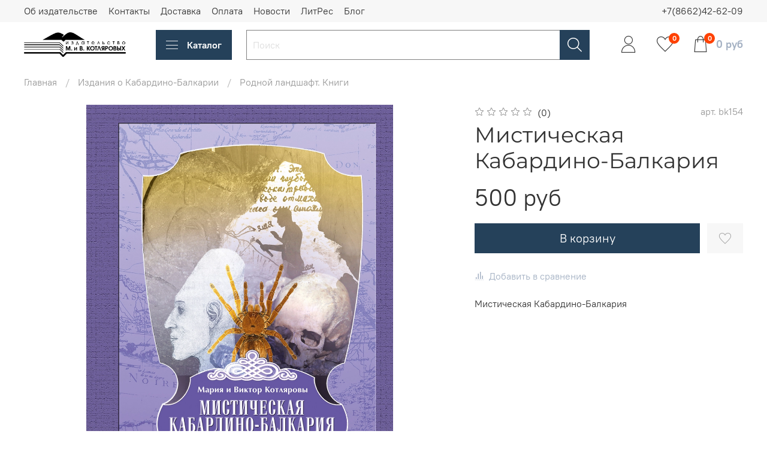

--- FILE ---
content_type: text/css
request_url: https://static.insales-cdn.com/assets/1/233/1745129/1639412803/custom_user.css
body_size: -115
content:
.favorites-added {
  color: #ff4100 !important;
}
